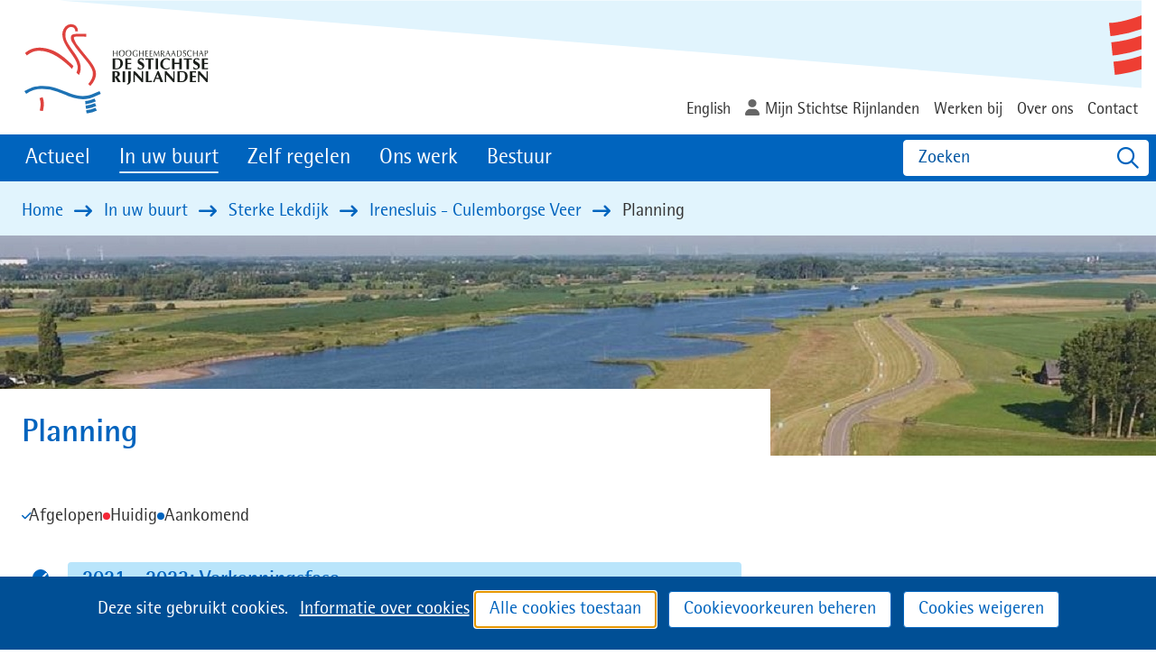

--- FILE ---
content_type: text/html; charset=utf-8
request_url: https://www.hdsr.nl/buurt/sterke-lekdijk/irenesluis/planning-0/
body_size: 4592
content:
<!DOCTYPE html>
<html lang=nl>
  <head prefix="og: http://ogp.me/ns# dcterms: http://purl.org/dc/terms/ overheid: http://standaarden.overheid.nl/owms/">
    <meta charset="utf-8">
    <meta name=viewport content="initial-scale=1">
    <title>Planning - HDSR</title>
    <link rel="apple-touch-icon" href="https://www.hdsr.nl/apple-touch-icon.png">
    <link rel=icon href="https://www.hdsr.nl/favicon.png"><!--[if IE]>
          <link rel="shortcut icon" href="https://www.hdsr.nl/favicon.ico" />
          <![endif]-->
    <meta name="msapplication-TileColor" content="#ffffff">
    <meta name="msapplication-TileImage" content="/publish/varianten/17/favicons/256x256_shortcut-icon.gif">
    <link rel=canonical href="https://www.hdsr.nl/buurt/sterke-lekdijk/irenesluis/planning-0/">
    <meta name=generator content="iprox.">
    <link rel=author href="mailto:info@hdsr.nl">
    <meta name=description content="Planning Salmsteke Schoonhoven"><!--OWMS-Kern-->
    <meta property="dcterms:identifier" content="https://www.hdsr.nl/buurt/sterke-lekdijk/irenesluis/planning-0/" datatype="dcterms:URI">
    <meta property="dcterms:title" content=Planning>
    <meta property="dcterms:language" content=nl datatype="dcterms:RFC4646">
    <meta property="overheid:authority" content="Hoogheemraadschap De Stichtse Rijnlanden">
    <meta property="dcterms:creator" content="Hoogheemraadschap De Stichtse Rijnlanden">
    <meta property="dcterms:modified" content="2025-04-30" datatype="dcterms:W3CDTF">
    <meta property="dcterms:available" content="start=2020-09-29;" datatype="dcterms:Period"><!--OWMS-Mantel-->
    <meta property="dcterms:description" content="Planning Salmsteke Schoonhoven">
    <meta property="dcterms:publisher" content="Hoogheemraadschap De Stichtse Rijnlanden">
    <meta property="og:locale" content=nl_NL>
    <meta property="og:title" content=Planning>
    <meta property="og:type" content=article>
    <meta property="og:site_name" content=HDSR>
    <meta property="og:url" content="https://www.hdsr.nl/buurt/sterke-lekdijk/irenesluis/planning-0/">
    <meta property="og:image" content="https://www.hdsr.nl/publish/varianten/17/logo-hdsr.png">
    <meta property="og:image:height" content=115>
    <meta property="og:image:width" content=210>
    <meta property="og:description" content="Planning Salmsteke Schoonhoven">
    <link media=all rel=stylesheet href="/views/css/bc70486398febbb1107e619715fe25eb.css">
    <link media=all rel=stylesheet href="/views/css/57aaffc9462d149550349efdf8da915a.css" class="id hdsr-17dot3508">
    <link media=screen rel=stylesheet href="/views/css/1418154cb41b15c96af7a9d82e460c5a.css" class="id hdsr-17dot3508">
    <link media=screen rel=stylesheet href="/views/css/943e49b371ae5f49994c4adf88c66313.css">
    <link rel=stylesheet href="/aspx/read.aspx?AppIdt=globalcss&amp;ItmIdts=0,120500,114039,114038,114024,114032&amp;VldIdts=0,114021,150177,116257,117854,113800,116418&amp;VarIdt=17">
    <script src="/views/js/6c0ba2df4ead78f21ffe6f225c325fab.js"></script>
    <script><!--
var requiredFields=requiredFields||[],requiredLabels=requiredLabels||[];
//--></script>
  <body class="vew-hdsr2020 var-hdsr2020 ipx-baseline rol-body main-has-layout-content-breed-canvas-hdsr header-has-layout-header-hdsr footer-has-layout-footer-hdsr left-aligned-list-images lazy-loading-images has-titlebgcolor has-bright-titlebgcolor has-bgcolor has-bright-bgcolor has-border has-dark-border has-list-icons" data-breakpoints="[{&quot;className&quot;:&quot;large&quot;,&quot;minSize&quot;:1023,&quot;maxSize&quot;:99999},{&quot;className&quot;:&quot;medium&quot;,&quot;minSize&quot;:719,&quot;maxSize&quot;:1023},{&quot;className&quot;:&quot;small&quot;,&quot;minSize&quot;:0,&quot;maxSize&quot;:719}]" data-elt-breakpoints="[{ &quot;sizes&quot;:[444, 888], &quot;classNames&quot;:[&quot;elt-small&quot;, &quot;elt-medium&quot;, &quot;elt-large&quot;], &quot;selector&quot;: &quot;.grid-blok&quot; }]">
    <div id=canvas class="canvas tijdlijn has_bg canvas_img_item achtergrond_img_itmvld_1559_0 bg_hidden_small" data-ipx-pagetype="{&quot;alias&quot;:&quot;tijdlijn&quot;}">
      <header data-ipx-pagetype="{&quot;alias&quot;:&quot;header&quot;}"><!--googleoff: all-->
        <div class="skiplink-wrapper skiplink-forward"><a class="skiplink visuallyhidden focusable" id="content-start_back" href="#content-start">Ga naar de inhoud</a></div>
        <div class="header rol-sectie-header grid-wrapper wrapper_12 expand-to-page">
          <div class="grid-container container_12 grid-header-hdsr has-titlebgcolor has-bright-titlebgcolor has-bgcolor has-bright-bgcolor has-no-list-icons has-no-button-icons" data-layout="{&quot;columns&quot;:12,&quot;block-columns&quot;:1,&quot;gutter&quot;:0,&quot;padding&quot;:10,&quot;grid-column-width&quot;:100,&quot;DimSiz&quot;:1200,&quot;MinSiz&quot;:100,&quot;MaxSiz&quot;:1200}">
            <div id="zone_114038_logo-secundair" class="grid-zone grid_12 z-logo-secundair z-rol-logo-secundair is-fullwidth-zone has-titlebgcolor has-bright-titlebgcolor has-bgcolor has-bright-bgcolor" data-layout="{&quot;columns&quot;:12,&quot;DimSiz&quot;:1200}">
              <div class="grid-blok grid_3 rol-logo type-logo full-width" id=Block_794840 data-layout="{&quot;id&quot;:794840,&quot;columns&quot;:3,&quot;DimSiz&quot;:300,&quot;padding&quot;:10}">
                <div class="grid-element">
                  <div class="grid-edge" data-id=PagCls_794840>
                    <div class="iprox-content no-icons image"><a href="https://www.hdsr.nl/"><img class="logo-svg" src="/publish/pages/110833/logo-hdsr.svg" alt="Hoogheemraadschap De Stichtse Rijnlanden"></a><span class="visuallyhidden logo-home-link-text"> (naar homepage)</span></div>
                  </div>
                </div>
              </div>
              <div class="grid-blok grid_9 rol-secundaire-navigatie type-secundaire-navigatie has-no-link-icons has-no-list-icons has-no-button-icons" id=Block_794843 data-layout="{&quot;id&quot;:794843,&quot;columns&quot;:9,&quot;DimSiz&quot;:900,&quot;padding&quot;:10}">
                <div class="grid-element">
                  <div class="grid-edge" data-id=PagCls_794843>
                    <nav id="secnav-794843" aria-labelledby="nav-title-794843" class="horizontaal-rechts navexpand-small navexpand-medium" data-nav-expanding="small medium">
                      <div class="grid-title elt-visible-small elt-visible-medium elt-hidden-large">
                        <div class="heading-elt heading-elt-nav"><a id="nav-title-794843" class="secundaire-navigatie" href="#opensecnav" data-nosmoothanchor=true>Direct naar</a></div>
                      </div>
                      <div class="grid-inside menu-container">
                        <ul id=opensecnav>
                          <li><span class="menu-text"><a href="https://www.hdsr.nl/english/">English</a></span>
                          <li><span class="menu-text"><a class=login href="https://zaaksysteem.hdsr.nl/pip/login">Mijn Stichtse Rijnlanden</a></span>
                          <li><span class="menu-text"><a href="http://werkenbijhdsr.nl">Werken bij</a></span>
                          <li><span class="menu-text"><a href="https://www.hdsr.nl/overhdsr/">Over ons</a></span>
                          <li><span class="menu-text"><a href="https://www.hdsr.nl/contact/">Contact</a></span>
                        </ul>
                      </div>
                    </nav>
                  </div>
                </div>
              </div>
            </div>
            <div class="zone-clear-logo-secundair"></div>
            <div id=zone_114038_navigatie class="grid-zone grid_12 z-navigatie z-rol-navigatie is-fullwidth-zone has-titlebgcolor has-dark-titlebgcolor has-bgcolor has-dark-bgcolor expand-to-page" data-layout="{&quot;columns&quot;:12,&quot;DimSiz&quot;:1200}">
              <div class="grid-blok grid_9 rol-primaire-navigatie type-primaire-navigatie has-titlebgcolor has-dark-titlebgcolor has-bgcolor has-dark-bgcolor expand-to-zone has-no-link-icons has-no-list-icons has-button-icons" id=Block_794845 data-layout="{&quot;id&quot;:794845,&quot;columns&quot;:9,&quot;DimSiz&quot;:900,&quot;padding&quot;:10}">
                <div class="grid-element">
                  <div class="grid-edge" data-id=PagCls_794845>
                    <nav id="nav-794845" aria-label=MENU class="bl-navbar bl-navbar-static navexpand-small navexpand-medium" data-nav-expanding="small medium">
                      <div class="grid-title elt-visible-small elt-visible-medium elt-hidden-large">
                        <div class="heading-elt heading-elt-nav"><button type=button class="ipx-btn-link primaire-navigatie" aria-controls=openprimnav><span id="nav-title-794845">MENU</span></button></div>
                      </div>
                      <div class="grid-inside menu-container">
                        <ul id=openprimnav aria-labelledby="nav-title-794845" class="nav-eenvoudig">
                          <li class="bl-navitem"><span class="menu-text"><a id="navitem-427171" class="primaire-navigatie-item" href="https://www.hdsr.nl/actueel/">Actueel</a></span>
                          <li class="bl-navitem active"><span class="menu-text"><a id="navitem-427175" class="primaire-navigatie-item" aria-current=true href="https://www.hdsr.nl/buurt/">In uw buurt</a></span>
                          <li class="bl-navitem"><span class="menu-text"><a id="navitem-427176" class="primaire-navigatie-item" href="https://www.hdsr.nl/zelf-regelen/">Zelf regelen</a></span>
                          <li class="bl-navitem"><span class="menu-text"><a id="navitem-427174" class="primaire-navigatie-item" href="https://www.hdsr.nl/werk/">Ons werk</a></span>
                          <li class="bl-navitem"><span class="menu-text"><a id="navitem-427172" class="primaire-navigatie-item" href="https://www.hdsr.nl/bestuur/">Bestuur</a></span>
                        </ul>
                      </div>
                    </nav>
                  </div>
                </div>
              </div>
              <div class="grid-blok grid_3 rol-headercontrols type-headercontrols" id=Block_794847 data-layout="{&quot;id&quot;:794847,&quot;columns&quot;:3,&quot;DimSiz&quot;:300,&quot;padding&quot;:10}">
                <div class="grid-element">
                  <div class="grid-edge" data-id=PagCls_794847>
                    <div class="grid-inside">
                      <ul class="header-controls">
                        <li class=zoeken><a href="https://www.hdsr.nl/zoeken/" class="header-control-zoeken"><span class=tekst>Zoeken</span></a>
                      </ul>
                    </div>
                  </div>
                </div>
              </div>
            </div>
            <div class="zone-clear-navigatie"></div>
            <div id=zone_114038_sitepad class="grid-zone grid_12 z-sitepad z-rol-sitepad is-fullwidth-zone has-titlebgcolor has-bright-titlebgcolor has-bgcolor has-bright-bgcolor expand-to-page" data-layout="{&quot;columns&quot;:12,&quot;DimSiz&quot;:1200}">
              <div class="grid-row single-elt-row has-fullwidth-elt is-fullwidth-row rol-rij-sitepad rol-rij-blok">
                <div class="grid-blok grid_12 rol-sitepad type-sitepad" id=Block_794848 data-layout="{&quot;id&quot;:794848,&quot;columns&quot;:12,&quot;DimSiz&quot;:1200,&quot;padding&quot;:10}">
                  <div class="grid-element">
                    <div class="grid-edge" data-id=PagCls_794848>
                      <div class="grid-inside">
                        <nav class="bread-crumb elt-hidden-none" aria-label=Sitepad>
                          <div class="bread-crumb-wrapper">
                            <ol itemscope itemtype="http://schema.org/BreadcrumbList" class=kruimelpad>
                              <li itemprop=itemListElement itemscope itemtype="http://schema.org/ListItem" class=item><a itemprop=item href="https://www.hdsr.nl/"><span itemprop=name>Home</span></a>
                                <meta itemprop=position content=1><span class="bread-crumb-separator" aria-hidden=true> ›</span>
                              <li itemprop=itemListElement itemscope itemtype="http://schema.org/ListItem" class=item><a itemprop=item href="https://www.hdsr.nl/buurt/"><span itemprop=name>In uw buurt</span></a>
                                <meta itemprop=position content=2><span class="bread-crumb-separator" aria-hidden=true> ›</span>
                              <li itemprop=itemListElement itemscope itemtype="http://schema.org/ListItem" class=item><a itemprop=item href="https://www.hdsr.nl/buurt/sterke-lekdijk/"><span itemprop=name>Sterke Lekdijk</span></a>
                                <meta itemprop=position content=3><span class="bread-crumb-separator" aria-hidden=true> ›</span>
                              <li itemprop=itemListElement itemscope itemtype="http://schema.org/ListItem" class=item><a itemprop=item href="https://www.hdsr.nl/buurt/sterke-lekdijk/irenesluis/"><span itemprop=name>Irenesluis - Culemborgse Veer</span></a>
                                <meta itemprop=position content=4><span class="bread-crumb-separator" aria-hidden=true> ›</span>
                              <li itemprop=itemListElement itemscope itemtype="http://schema.org/ListItem" class="item laatste nolink" aria-current=page><span itemprop=name>Planning</span>
                                <meta itemprop=position content=5>
                            </ol>
                          </div>
                        </nav>
                      </div>
                    </div>
                  </div>
                </div>
              </div>
            </div>
            <div class="zone-clear-sitepad"></div>
          </div>
          <div class="layout-clear clear"></div>
        </div><!--googleon: all-->
      </header>
      <main data-pagetitle=Planning data-ipx-pagetype="{&quot;alias&quot;:&quot;tijdlijn&quot;}">
        <div id="content-start" tabindex="-1"></div>
        <div id=content class="main rol-sectie-main grid-wrapper wrapper_12 expand-to-page">
          <div class="grid-container container_12 grid-content-breed-canvas-hdsr has-titlebgcolor has-bright-titlebgcolor has-bgcolor has-bright-bgcolor has-list-icons" data-layout="{&quot;columns&quot;:12,&quot;block-columns&quot;:1,&quot;gutter&quot;:0,&quot;padding&quot;:10,&quot;grid-column-width&quot;:100,&quot;DimSiz&quot;:1200,&quot;MinSiz&quot;:100,&quot;MaxSiz&quot;:1200}">
            <div id=zone_120500_content class="grid-zone grid_8 z-content z-rol-content" data-layout="{&quot;columns&quot;:8,&quot;DimSiz&quot;:800}">
              <div class="grid-blok grid_8 rol-paginatitel type-titel" data-layout="{&quot;columns&quot;:8,&quot;DimSiz&quot;:800}">
                <div class="grid-element">
                  <div class="grid-edge">
                    <h1 class="grid-title">Planning<span class=submode></span></h1>
                  </div>
                </div>
              </div>
              <div class="grid-blok grid_8 rol-tijdlijn type-tijdlijn" data-layout="{&quot;columns&quot;:8,&quot;DimSiz&quot;:800,&quot;padding&quot;:10}">
                <div class="grid-element">
                  <div class="grid-edge" data-id=PagCls_887889>
                    <div class="grid-inside tijdlijn-legenda">
                      <h2 class=visuallyhidden>Legenda</h2>
                      <ul>
                        <li><span class="status-bol status-bol-afgelopen"></span>Afgelopen
                        <li><span class="status-bol status-bol-huidig"></span>Huidig
                        <li><span class="status-bol status-bol-aankomend"></span>Aankomend
                      </ul>
                    </div>
                    <div class="grid-nesting tijdlijn-hoofditems">
                      <div class="grid-blok grid_8 rol-entry type-entry has-no-list-icons tijdlijn-status-afgelopen tijdlijn-item tijdlijn-item-expanded" data-layout="{&quot;columns&quot;:8,&quot;DimSiz&quot;:800,&quot;padding&quot;:10}">
                        <div class="grid-element">
                          <div class="grid-edge" id=PagCls_887891>
                            <div class="grid-title">
                              <h2 id=tijdlijn_label_887891 title="Status: Afgelopen"><span class="tijdlijn-no-expand">2021 - 2023: Verkenningsfase</span></h2><span class="tekstbrowser screenReaderExplanation">Status: Afgelopen</span>
                            </div>
                            <div class="grid-inside"></div>
                            <div class="grid-nesting tijdlijn-subitems"></div>
                          </div>
                        </div>
                      </div>
                      <div class="grid-blok grid_8 rol-entry type-entry has-no-list-icons tijdlijn-status-huidig tijdlijn-item tijdlijn-item-expanded" data-layout="{&quot;columns&quot;:8,&quot;DimSiz&quot;:800,&quot;padding&quot;:10}">
                        <div class="grid-element">
                          <div class="grid-edge" id=PagCls_887895>
                            <div class="grid-title">
                              <h2 id=tijdlijn_label_887895 title="Status: Huidig"><span class="tijdlijn-no-expand">2024 - 2026: Planuitwerkingsfase</span></h2><span class="tekstbrowser screenReaderExplanation">Status: Huidig</span>
                            </div>
                            <div class="grid-inside"></div>
                            <div class="grid-nesting tijdlijn-subitems"></div>
                          </div>
                        </div>
                      </div>
                      <div class="grid-blok grid_8 rol-entry type-entry has-no-list-icons tijdlijn-status-aankomend tijdlijn-item tijdlijn-item-expanded" data-layout="{&quot;columns&quot;:8,&quot;DimSiz&quot;:800,&quot;padding&quot;:10}">
                        <div class="grid-element">
                          <div class="grid-edge" id=PagCls_887899>
                            <div class="grid-title">
                              <h2 id=tijdlijn_label_887899 title="Status: Aankomend"><span class="tijdlijn-no-expand">2027 - 2030: Realisatiefase</span></h2><span class="tekstbrowser screenReaderExplanation">Status: Aankomend</span>
                            </div>
                            <div class="grid-inside"></div>
                            <div class="grid-nesting tijdlijn-subitems"></div>
                          </div>
                        </div>
                      </div>
                    </div>
                  </div>
                </div>
              </div><br class="end-of-zone">
            </div>
            <div class="zone-clear-content"></div>
            <div id=zone_120500_aside class="grid-zone grid_4 z-aside z-rol-aside" data-layout="{&quot;columns&quot;:4,&quot;DimSiz&quot;:400}"><br class="end-of-zone"></div>
            <div class="zone-clear-aside"></div>
          </div>
          <div class="layout-clear clear"></div>
        </div>
      </main>
      <footer data-ipx-pagetype="{&quot;alias&quot;:&quot;footer&quot;}"><!--googleoff: all-->
        <div class="footer rol-sectie-footer grid-wrapper wrapper_12 expand-to-page">
          <div class="grid-container container_12 grid-footer-hdsr has-no-list-icons" data-layout="{&quot;columns&quot;:12,&quot;block-columns&quot;:1,&quot;gutter&quot;:0,&quot;padding&quot;:10,&quot;grid-column-width&quot;:100,&quot;DimSiz&quot;:1200,&quot;MinSiz&quot;:100,&quot;MaxSiz&quot;:1200}">
            <div id=zone_114039_share class="grid-zone grid_12 z-share z-rol-share is-fullwidth-zone has-titlebgcolor has-bright-titlebgcolor has-bgcolor has-bright-bgcolor expand-to-page" data-layout="{&quot;columns&quot;:12,&quot;DimSiz&quot;:1200}">
              <div class="grid-blok grid_12 rol-knoppen-specials type-linkslist has-list-icons" data-layout="{&quot;columns&quot;:12,&quot;DimSiz&quot;:1200}">
                <div class="grid-element">
                  <div class="grid-edge">
                    <div class="grid-title visuallyhidden"><button class="heading-elt heading-elt-social" aria-expanded=false>Deel deze informatie</button></div>
                    <div class="grid-inside">
                      <ul class="iprox-content button-specials horizontal" aria-hidden=true>
                        <li><span class="li-content"><a class="externLink facebook focusable" href="https://www.facebook.com/sharer.php?u=https%3a%2f%2fwww.hdsr.nl%2fbuurt%2fsterke-lekdijk%2firenesluis%2fplanning-0%2f&amp;t=Planning%20Salmsteke%20Schoonhoven"><span class="special-btn-text share-text">Delen op Facebook</span></a></span>
                        <li><span class="li-content"><a class="externLink linkedin focusable" href="https://www.linkedin.com/shareArticle?mini=true&amp;url=https%3a%2f%2fwww.hdsr.nl%2fbuurt%2fsterke-lekdijk%2firenesluis%2fplanning-0%2f&amp;title=Planning&amp;ro=false&amp;summary=Planning%20Salmsteke%20Schoonhoven"><span class="special-btn-text share-text">Delen op LinkedIn</span></a></span>
                        <li><span class="li-content"><a class="externLink x-social focusable" href="https://x.com/intent/tweet?text=Planning&amp;url=https%3a%2f%2fwww.hdsr.nl%2fbuurt%2fsterke-lekdijk%2firenesluis%2fplanning-0%2f"><span class="special-btn-text share-text">Delen op X</span></a></span>
                      </ul>
                    </div>
                  </div>
                </div>
              </div><br class="end-of-zone">
            </div>
            <div class="zone-clear-share"></div>
            <div id="zone_114039_zone-1" class="grid-zone grid_12 z-zone-1 z-rol-zone-1 is-fullwidth-zone has-titlebgcolor has-dark-titlebgcolor has-bgcolor has-dark-bgcolor expand-to-page" data-layout="{&quot;columns&quot;:12,&quot;DimSiz&quot;:1200}">
              <div class="grid-blok grid_8 rol-attentie type-lijst has-titlebgcolor has-dark-titlebgcolor has-bgcolor has-dark-bgcolor" id=Block_794862 data-layout="{&quot;id&quot;:794862,&quot;columns&quot;:8,&quot;DimSiz&quot;:800,&quot;padding&quot;:10}">
                <div class="grid-element">
                  <div class="grid-edge" data-id=PagCls_794862>
                    <div class="grid-inside">
                      <ul class="iprox-content list">
                        <li data-ipx-id=114024 class="entry ipx-pt-artikel"><span class="li-content"><a class=siteLink href="https://www.hdsr.nl/informatie-cookies/">Informatie over cookies</a></span>
                        <li data-ipx-id=114032 class="entry ipx-pt-artikel"><span class="li-content"><a class=siteLink href="https://www.hdsr.nl/contact/servicenormen/">Servicenormen</a></span>
                      </ul>
                    </div>
                  </div>
                </div>
              </div>
              <div class="grid-blok grid_4 rol-volg-ons type-volg-ons" id=Block_794860 data-layout="{&quot;id&quot;:794860,&quot;columns&quot;:4,&quot;DimSiz&quot;:400,&quot;padding&quot;:10}">
                <div class="grid-element">
                  <div class="grid-edge" data-id=PagCls_794860>
                    <div class="grid-title">
                      <h2>Volg ons op</h2>
                    </div>
                    <div class="grid-inside">
                      <ul class="social-buttons">
                        <li class="social-button social-button-has-img"><a href="https://werkenbijhdsr.nl/"><img alt="Werken bij HDSR" data-sources="[{&quot;width&quot;:44,&quot;height&quot;:44,&quot;src&quot;:&quot;/publish/library/46/vacaturesite.png&quot;}]" class=img_itmvld_1862_0 width=44 height=44 src="/publish/library/46/vacaturesite.png"></a>
                        <li class="social-button social-button-has-aka social-button-linkedin"><a href="https://www.linkedin.com/company/hoogheemraadschap-de-stichtse-rijnlanden/"><span class="social-button-text">LinkedIn</span></a>
                        <li class="social-button social-button-has-aka social-button-instagram"><a href="https://www.instagram.com/hdsr_waterschap/"><span class="social-button-text">Instagram</span></a>
                        <li class="social-button social-button-has-aka social-button-x"><a href="https://x.com/HDSR_waterschap"><span class="social-button-text">X</span></a>
                        <li class="social-button social-button-has-aka social-button-youtube"><a href="https://www.youtube.com/user/HDSRwaterschap"><span class="social-button-text">Youtube</span></a>
                        <li class="social-button social-button-has-img"><a href="https://soundcloud.com/hdsr_waterschap"><img alt=Soundcloud data-sources="[{&quot;width&quot;:44,&quot;height&quot;:44,&quot;src&quot;:&quot;/publish/library/46/icoon_soundcloud_website3.png&quot;}]" class=img_itmvld_1994_0 width=44 height=44 src="/publish/library/46/icoon_soundcloud_website3.png"></a>
                      </ul>
                    </div>
                  </div>
                </div>
              </div>
            </div>
            <div class="zone-clear-zone-1"></div>
          </div>
          <div class="layout-clear clear"></div>
        </div><!--googleon: all-->
      </footer>
    </div>
    <script><!--
var itmIdt="120500",envIdt="2",varIdt="17",sitIdt="44";
//--></script>
    <script src="/views/js/fb26070df96807de13170756899b19f1.js"></script>
    <script src="/aspx/read.aspx?AppIdt=reference-lists&amp;SitIdt=44"></script>
    <script src="/views/js/11c57320d7af27c705d4888368d5535c.js"></script>
    <script src="/views/js/d40bea8463ad09151bff143bf997ffcc.js" class="id hdsr"></script>
    <script src="/views/js/33387cc022395c0c08c5ea90f0331528.js"></script>
    <script><!--
window.piwikid="773a9838-3c3c-4b4c-b884-ed32a4386e78";
//--></script>
    <script src="/views/js/6e66d6cb9e1e406752ae04f485a50482.js"></script>
    <noscript><iframe src="//hdsr.containers.piwik.pro/773a9838-3c3c-4b4c-b884-ed32a4386e78/noscript.html" height=0 width=0 style="display:none;visibility:hidden"></iframe></noscript>

--- FILE ---
content_type: text/css
request_url: https://www.hdsr.nl/aspx/read.aspx?AppIdt=globalcss&ItmIdts=0,120500,114039,114038,114024,114032&VldIdts=0,114021,150177,116257,117854,113800,116418&VarIdt=17
body_size: 842
content:
#img_varvld_454_0,.img_varvld_454_0{width:256px;max-width:256px;height:256px;max-height:256px}.achtergrond_img_varvld_454_0{background-image:url(/publish/varianten/17/shortcut-icon.gif)}#img_varvld_478_0,.img_varvld_478_0{width:1920px;max-width:1920px;height:250px;max-height:250px}.achtergrond_img_varvld_478_0{background-image:url(/publish/varianten/17/canvas-riet_1.jpg)}#img_varvld_478_0.size_240px,.img_varvld_478_0.size_240px{width:240px;max-width:240px;height:31px;max-height:31px}.achtergrond_img_varvld_478_0.size_240px{background-image:url(/publish/varianten/17/240px/canvas-riet_1.jpg)}#img_varvld_478_0.size_480px,.img_varvld_478_0.size_480px{width:480px;max-width:480px;height:62px;max-height:62px}.achtergrond_img_varvld_478_0.size_480px{background-image:url(/publish/varianten/17/480px/canvas-riet_1.jpg)}#img_varvld_478_0.size_682px,.img_varvld_478_0.size_682px{width:682px;max-width:682px;height:88px;max-height:88px}.achtergrond_img_varvld_478_0.size_682px{background-image:url(/publish/varianten/17/682px/canvas-riet_1.jpg)}#img_varvld_478_0.size_940px,.img_varvld_478_0.size_940px{width:940px;max-width:940px;height:122px;max-height:122px}.achtergrond_img_varvld_478_0.size_940px{background-image:url(/publish/varianten/17/940px/canvas-riet_1.jpg)}#img_varvld_481_0,.img_varvld_481_0{width:210px;max-width:210px;height:115px;max-height:115px}.achtergrond_img_varvld_481_0{background-image:url(/publish/varianten/17/logo-hdsr.png)}#img_itmvld_1862_0,.img_itmvld_1862_0{width:44px;max-width:44px;height:44px;max-height:44px}.achtergrond_img_itmvld_1862_0{background-image:url(/publish/library/46/vacaturesite.png)}#img_itmvld_1559_0,.img_itmvld_1559_0{width:1920px;max-width:1920px;height:250px;max-height:250px}.achtergrond_img_itmvld_1559_0{background-image:url(/publish/items/116418/header_icu_2.jpg)}#img_itmvld_1559_0.size_240px,.img_itmvld_1559_0.size_240px{width:240px;max-width:240px;height:31px;max-height:31px}.achtergrond_img_itmvld_1559_0.size_240px{background-image:url(/publish/items/116418/240px/header_icu_2.jpg)}#img_itmvld_1559_0.size_480px,.img_itmvld_1559_0.size_480px{width:480px;max-width:480px;height:62px;max-height:62px}.achtergrond_img_itmvld_1559_0.size_480px{background-image:url(/publish/items/116418/480px/header_icu_2.jpg)}#img_itmvld_1559_0.size_682px,.img_itmvld_1559_0.size_682px{width:682px;max-width:682px;height:88px;max-height:88px}.achtergrond_img_itmvld_1559_0.size_682px{background-image:url(/publish/items/116418/682px/header_icu_2.jpg)}#img_itmvld_1559_0.size_940px,.img_itmvld_1559_0.size_940px{width:940px;max-width:940px;height:122px;max-height:122px}.achtergrond_img_itmvld_1559_0.size_940px{background-image:url(/publish/items/116418/940px/header_icu_2.jpg)}#img_itmvld_1723_0,.img_itmvld_1723_0{width:1920px;max-width:1920px;height:250px;max-height:250px}.achtergrond_img_itmvld_1723_0{background-image:url(/publish/items/117854/header-koeien.jpg)}#img_itmvld_1723_0.size_240px,.img_itmvld_1723_0.size_240px{width:240px;max-width:240px;height:31px;max-height:31px}.achtergrond_img_itmvld_1723_0.size_240px{background-image:url(/publish/items/117854/240px/header-koeien.jpg)}#img_itmvld_1723_0.size_480px,.img_itmvld_1723_0.size_480px{width:480px;max-width:480px;height:62px;max-height:62px}.achtergrond_img_itmvld_1723_0.size_480px{background-image:url(/publish/items/117854/480px/header-koeien.jpg)}#img_itmvld_1723_0.size_682px,.img_itmvld_1723_0.size_682px{width:682px;max-width:682px;height:88px;max-height:88px}.achtergrond_img_itmvld_1723_0.size_682px{background-image:url(/publish/items/117854/682px/header-koeien.jpg)}#img_itmvld_1723_0.size_940px,.img_itmvld_1723_0.size_940px{width:940px;max-width:940px;height:122px;max-height:122px}.achtergrond_img_itmvld_1723_0.size_940px{background-image:url(/publish/items/117854/940px/header-koeien.jpg)}#img_itmvld_1994_0,.img_itmvld_1994_0{width:44px;max-width:44px;height:44px;max-height:44px}.achtergrond_img_itmvld_1994_0{background-image:url(/publish/library/46/icoon_soundcloud_website3.png)}#img_pagvld_1020168_0,.img_pagvld_1020168_0{width:210px;max-width:210px;height:115px;max-height:115px}.achtergrond_img_pagvld_1020168_0{background-image:url(/publish/pages/110833/logo-hdsr.png)}

--- FILE ---
content_type: image/svg+xml
request_url: https://www.hdsr.nl/publish/pages/110833/logo-hdsr.svg
body_size: 2015
content:
<svg xmlns="http://www.w3.org/2000/svg" width="220" height="115" viewBox="0 0 220 115"><path d="M71.4,14.8c-.3-2.1-.7-4.2-3.4-4.8a5.4,5.4,0,0,0-4.2.8c-4.4,3.3-3.9,9.9-2.2,14.1C66.9,37,82.8,48.4,75.5,63.1l-2.8-2.4A13.5,13.5,0,0,0,73.9,53c-.9-5.3-4.4-9.9-7.7-14.6s-7.8-11.1-8.8-16.9A13.6,13.6,0,0,1,60.3,9.6a8.6,8.6,0,0,1,11.8-.9,8,8,0,0,1,2.2,6H71.4" style="fill:#de423e"/><path d="M83.5,20.7c-3.8-.2-7.4-.2-11.4-.1-1.8,0-2.3.5-2.3,1.5s1.8,5.2,3.5,7.4c3.3,4.4,6.8,8.7,10.3,13s8.8,10.2,10.3,16.4S92.1,70.8,88,75.2l-2.3-2.1c4.5-5.2,5.7-9.6,4.9-13.9-1.8-6.4-8-12.9-14.3-20.7a97.7,97.7,0,0,1-8.7-12.3c-1.2-2.1-1.8-5.2-.4-7.1s7.1-1.5,10.2-1.6h6.1v3.1" style="fill:#de423e"/><path d="M69.3,53.2c-6.5-6.5-13.6-13-22-16.9-3.8-1.7-13.6-5-21.9-2.7A25.2,25.2,0,0,0,20,35.7a24.9,24.9,0,0,0-4.3,3.1l2.1,2.7c.9-.8,5.1-4.3,10.3-5C43,34.4,57.4,46,67.8,56.3l1.5-3.1" style="fill:#de423e"/><path d="M98.2,81.1l-8.9,3.7c-7,2.6-14.9,2-22.4-.8s-11.1-4.6-17.3-6.5c-8.4-2.7-17.5-3.2-25.6-.8a35.8,35.8,0,0,0-9,4.4l2,2.8a31.5,31.5,0,0,1,17.6-5.4,48,48,0,0,1,17.3,3.2c3.9,1.5,14.2,5.8,18,6.9a38.2,38.2,0,0,0,13.4,1.2c6-.8,11.1-3.4,16.3-5.8l-1.4-2.9" style="fill:#1d72b4"/><path d="M32,102.5c.5-2.6,2-7.8-.2-13.7l3.4-1.1a20.5,20.5,0,0,1,1.4,7.1,34.5,34.5,0,0,1-1.1,8.3l-3.5-.6" style="fill:#de423e"/><path d="M92.7,89.2s-6.1,2.7-10.4,2.7l.3,3.5h1.3a41.6,41.6,0,0,0,10.2-3l-1.4-3.1" style="fill:#1d72b4"/><path d="M93.2,94.3A34.4,34.4,0,0,1,82.8,97l.4,3.5h1.3a38.1,38.1,0,0,0,10.1-3l-1.4-3.1" style="fill:#1d72b4"/><path d="M93.8,99.4a32.2,32.2,0,0,1-10.4,2.7l.4,3.5h1.3a38.1,38.1,0,0,0,10.1-3l-1.4-3.1" style="fill:#1d72b4"/><path d="M117.5,35.9h.7v6.6h-.7V39.2H114v3.3h-.8V35.9h.8v2.8h3.5V35.9" style="fill:#1a1e1a"/><path d="M124.7,37a2.3,2.3,0,0,0-1.8-.9c-1.5,0-2.3,1.2-2.3,3.2s1,3,2.2,3,2.5-2.1,2.4-3.2a3.6,3.6,0,0,0-.5-2.1m-5,2.2a3.2,3.2,0,0,1,3.1-3.5A3.1,3.1,0,0,1,126,39c0,2.2-1.3,3.6-3.2,3.6a3.1,3.1,0,0,1-3.1-3.4" style="fill:#1a1e1a"/><path d="M132.1,37a2.1,2.1,0,0,0-1.7-.9c-1.5,0-2.4,1.2-2.4,3.2s1,3,2.3,3,2.4-2.1,2.3-3.2a3,3,0,0,0-.5-2.1m-4.9,2.2a3.2,3.2,0,0,1,3.1-3.5,3.1,3.1,0,0,1,3.2,3.3c0,2.2-1.4,3.6-3.2,3.6a3.1,3.1,0,0,1-3.1-3.4" style="fill:#1a1e1a"/><path d="M140,37a2.5,2.5,0,0,0-1.9-.9c-1.5,0-2.5,1.1-2.5,3s.9,3.1,2.6,3.1a3.1,3.1,0,0,0,1.3-.3V39.4h.7v2.8a8.5,8.5,0,0,1-2.3.4c-2.1,0-3.1-1.5-3.1-3.4a3.2,3.2,0,0,1,3.3-3.5,3.3,3.3,0,0,1,2.1.6,1.9,1.9,0,0,1-.2.7h0" style="fill:#1a1e1a"/><path d="M146.3,35.9h.7v6.6h-.7V39.2h-3.5v3.3H142V35.9h.8v2.8h3.5V35.9" style="fill:#1a1e1a"/><path d="M149.8,38.8h2v.5h-2V42h2.3a.5.5,0,0,0,0,.6H149V35.9h3v.6h-2.2v2.5" style="fill:#1a1e1a"/><path d="M154.4,38.8h2.1c0,.1-.1.2-.1.3a.3.3,0,0,1,.1.2h-2.1V42h2.3v.6h-3V35.9h3c0,.1-.1.2-.1.3s.1.2.1.3h-2.3v2.5" style="fill:#1a1e1a"/><path d="M164,35.9c.2,2.4.4,4.7.6,6.6h-.8c-.1-2-.3-4-.4-5-1,2-1.7,3.6-2.2,4.9h-.1l-.4-1.1c-.6-1.3-1.2-2.5-1.7-3.8-.2,1.9-.4,3.8-.4,5H158c.2-1.6.7-5.6.8-6.6h.2c.7,1.5,1.5,3.3,2.4,5,.8-1.6,1.5-3.3,2.4-5h.2" style="fill:#1a1e1a"/><path d="M167,38.9h1.1a1.3,1.3,0,0,0,1.1-1.3,1,1,0,0,0-.9-1.2H167v2.7m-.7-3h1.8q1.8,0,1.8,1.5a1.9,1.9,0,0,1-1.7,1.8l1.7,2.5.4.5.2.3h-1l-.5-.9-1-1.4-.7-.9H167v3.2h-.7Z" style="fill:#1a1e1a"/><path d="M173.8,37l-1,2.5h1.9l-.9-2.5m2.8,5.5h-.9c-.2-.8-.6-1.7-.9-2.6h-2.1a19.8,19.8,0,0,0-.8,2.6h-.6l2.6-6.8h.2Z" style="fill:#1a1e1a"/><path d="M179.8,37l-.9,2.5h1.9l-1-2.5m2.8,5.5h-.8l-.9-2.6h-2.2c-.2.8-.6,1.7-.8,2.6h-.6l2.6-6.8h.2Z" style="fill:#1a1e1a"/><path d="M184.8,42a4.2,4.2,0,0,0,2.5-.2,3,3,0,0,0,1.2-2.8c0-2-.7-2.8-2.6-2.8h-1.1V42m-.7-6.1H186a2.9,2.9,0,0,1,2.4.6,3.4,3.4,0,0,1,.9,2.4,3.8,3.8,0,0,1-1,2.8,3.7,3.7,0,0,1-2.6.8h-1.6Z" style="fill:#1a1e1a"/><path d="M190.9,41.2a1.5,1.5,0,0,0,1.3,1,1.3,1.3,0,0,0,1.2-1.4c0-1.8-2.6-1-2.6-3.2a1.7,1.7,0,0,1,1.8-1.9,1.8,1.8,0,0,1,1.2.5c-.1.3-.1.5-.2.8h-.1a1.1,1.1,0,0,0-2.1.3c0,1.8,2.7,1,2.7,3.1a2.1,2.1,0,0,1-2.1,2.2,2,2,0,0,1-1.4-.6c.1-.2.1-.5.2-.8h.1" style="fill:#1a1e1a"/><path d="M200,42.1a2.9,2.9,0,0,1-1.8.5c-1.9,0-3-1.3-3-3.5a3.2,3.2,0,0,1,3.2-3.4,4.1,4.1,0,0,1,1.8.5,1.9,1.9,0,0,0-.2.7h-.1a2.3,2.3,0,0,0-1.6-.8c-1.5,0-2.3,1.4-2.3,3.1s1,3,2.3,3a2.7,2.7,0,0,0,1.8-.8v.7" style="fill:#1a1e1a"/><path d="M206,35.9h.7v6.6H206V39.2h-3.5v3.3h-.8V35.9h.8v2.8H206V35.9" style="fill:#1a1e1a"/><path d="M210.6,37l-.9,2.5h1.8l-.9-2.5m2.8,5.5h-.9a16.1,16.1,0,0,0-.9-2.6h-2.1a19.8,19.8,0,0,0-.8,2.6h-.6l2.6-6.8h.2Z" style="fill:#1a1e1a"/><path d="M215.4,39.1h.8a1.5,1.5,0,0,0,1.4-1.6c0-.6-.3-1.2-1-1.2h-1.2v2.8m0,3.4h-.7V35.9h1.5c1.6,0,2.1.4,2.1,1.6s-.6,1.7-1.8,1.9h-1.1Z" style="fill:#1a1e1a"/><path d="M115.4,55.7h1.5c2.4,0,4.3-1.2,4.3-5.3s-1.6-4.6-4.1-4.6h-1.7v9.9m3.4-11c3.8.2,5.3,2.8,5.3,5.7s-2.8,6.3-6.4,6.3h-4.9v-12Z" style="fill:#1a1e1a"/><path d="M133.4,44.7a2.2,2.2,0,0,0-.1.8,1.7,1.7,0,0,0,.1.7l-4.1-.2v3.8h1.8l2.2-.2c0,.3-.1.5-.1.8s.1.5.1.7h-4v4.5a36.8,36.8,0,0,0,4.1-.3,2.2,2.2,0,0,0-.1.8,1.7,1.7,0,0,0,.1.7h-6.7v-12h6.7" style="fill:#1a1e1a"/><path d="M146.4,47a2,2,0,0,0-2-1.5c-1.4,0-1.9.7-1.9,1.7s5.3,1.9,5.3,6c0,2.2-1.9,3.8-4.6,3.8a5.9,5.9,0,0,1-2.9-.7,18.9,18.9,0,0,0,.5-2.3h.4a2.3,2.3,0,0,0,2.4,2,1.9,1.9,0,0,0,2.1-1.8c0-2.9-5.3-1.8-5.3-6.1,0-2,1.4-3.7,4.1-3.7a4.4,4.4,0,0,1,2.8.9l-.6,1.7h-.3" style="fill:#1a1e1a"/><path d="M155,56.8h-2.7V46l-3.3.2a1.7,1.7,0,0,0,.1-.7,2.2,2.2,0,0,0-.1-.8h9.1c0,.3-.1.5-.1.8s.1.5.1.7L155,46V56.8" style="fill:#1a1e1a"/><path d="M160.4,44.7H163V56.8h-2.6V44.7" style="fill:#1a1e1a"/><path d="M175.9,54.8l-.4,1.5a8.1,8.1,0,0,1-3.5.7c-3.7,0-6.6-2.3-6.6-5.9s3.2-6.7,7-6.7a7.4,7.4,0,0,1,3.6.9,11.6,11.6,0,0,1-.4,1.8h-.2a3.6,3.6,0,0,0-2.9-1.6c-3,0-4.2,2.8-4.2,5.4s1.5,5.1,4.2,5.1a5.4,5.4,0,0,0,3.2-1.3h.2" style="fill:#1a1e1a"/><path d="M178.5,44.7h2.7v4.8h5.4V44.7h2.6V56.8h-2.6V50.9h-5.4v5.9h-2.7V44.7" style="fill:#1a1e1a"/><path d="M197.3,56.8h-2.7V46l-3.2.2c0-.2.1-.5.1-.7s-.1-.5-.1-.8h9.1a2.2,2.2,0,0,0-.1.8,1.7,1.7,0,0,0,.1.7l-3.2-.2V56.8" style="fill:#1a1e1a"/><path d="M208,47a2.2,2.2,0,0,0-2.1-1.5c-1.3,0-1.9.7-1.9,1.7s5.4,1.9,5.4,6c0,2.2-2,3.8-4.7,3.8a5.3,5.3,0,0,1-2.8-.7,18.9,18.9,0,0,0,.5-2.3h.3a2.4,2.4,0,0,0,2.4,2,1.9,1.9,0,0,0,2.1-1.8c0-2.9-5.3-1.8-5.3-6.1,0-2,1.4-3.7,4.1-3.7a4.4,4.4,0,0,1,2.8.9l-.6,1.7H208" style="fill:#1a1e1a"/><path d="M218.3,44.7c0,.3-.1.5-.1.8s.1.5.1.7l-4-.2v3.8h1.8l2.2-.2a2.2,2.2,0,0,0-.1.8,1.7,1.7,0,0,0,.1.7h-4v4.5a36.7,36.7,0,0,0,4-.3c0,.3-.1.5-.1.8s.1.5.1.7h-6.7v-12h6.7" style="fill:#1a1e1a"/><path d="M115.2,64.7c1.9.1,2.8-.7,2.8-2.6a2.5,2.5,0,0,0-.1-.8c-.3-1.5-1.6-1.4-2.7-1.4v4.8M112.6,59h3.7a8.9,8.9,0,0,1,2.9.3,2.8,2.8,0,0,1,1.5,2.6A3,3,0,0,1,118,65l3.1,5,.7,1.1h-3.2l-2.1-3.7a18,18,0,0,1-1.1-2h-.2v5.7h-2.6Z" style="fill:#1a1e1a"/><path d="M123.8,59h2.7V71.1h-2.7V59" style="fill:#1a1e1a"/><path d="M132.7,68.1a7.6,7.6,0,0,1-.6,3.7,4.1,4.1,0,0,1-3.3,2l-.3-.8c1.7-.5,1.5-2.3,1.5-4.6V59h2.7v9.1" style="fill:#1a1e1a"/><path d="M135.8,59h1.7c2.5,2.7,5.1,5.4,7.6,8.2V59h1.4V71.1H145c-2-2.3-3.9-4.5-5.9-6.6l-1.9-2V71h-1.4V59" style="fill:#1a1e1a"/><path d="M152.2,69.7l4.1-.2a1.7,1.7,0,0,0-.1.7,2.2,2.2,0,0,0,.1.8h-6.7V59h2.6V69.7" style="fill:#1a1e1a"/><path d="M164,66.3l-1.6-4.1-1.6,4.1H164m-3.7,1.1a30.4,30.4,0,0,0-1.2,3.6h-1.7l5-12.2h1.4l4.9,12.3h-3c-.4-1.3-.8-2.5-1.3-3.7Z" style="fill:#1a1e1a"/><path d="M170.6,59h1.7c2.5,2.7,5.1,5.4,7.6,8.2V59h1.4V71.1h-1.5c-2-2.3-3.9-4.5-5.9-6.6l-1.9-2V71h-1.4V59" style="fill:#1a1e1a"/><path d="M187.1,70h1.5c2.5,0,4.3-1.2,4.3-5.4s-1.6-4.6-4.1-4.6h-1.7V70m3.4-11c3.8.1,5.3,2.8,5.3,5.7a6.1,6.1,0,0,1-6.4,6.3h-4.9V59Z" style="fill:#1a1e1a"/><path d="M205,59a1.9,1.9,0,0,0-.1.8,1.7,1.7,0,0,0,.1.7,23.7,23.7,0,0,0-4.1-.2v3.8h1.8l2.2-.2c0,.2-.1.5-.1.8s.1.5.1.7h-4v4.4l4.1-.2a1.7,1.7,0,0,0-.1.7,2.2,2.2,0,0,0,.1.8h-6.8V59H205" style="fill:#1a1e1a"/><path d="M207.3,59h1.8c2.5,2.7,5.1,5.4,7.6,8.2V59h1.4V71.1h-1.5c-2-2.3-3.9-4.5-5.9-6.6l-2-2V71h-1.4V59" style="fill:#1a1e1a"/></svg>

--- FILE ---
content_type: application/javascript
request_url: https://www.hdsr.nl/views/js/33387cc022395c0c08c5ea90f0331528.js
body_size: 3795
content:
/* start of /views/hdsr2020/js/cookies.js (as is) */
(function(){"use strict";var o,n,e;o=jQuery,"undefined"!=typeof cookiesAllowedConfig&&o.extend(cookiesAllowedConfig,{changeAction:function(n,e){o("body").hasClass("ipx-cookies")&&(o(".z-content .type-inhoud").last().append(n),o("#Cookies_status a").remove())}}),o(window).on("load",(function(){e(),n()})),e=function(){return o("#Cookies_question").find(".btn_allow_true").attr("tabindex",1).focus(),o("#Cookies_question").find(".btn_allow_false").attr("tabindex",2)},n=function(){if(o("body > .cookie-canvas").length>0)return o("body").addClass("ipx-cookies-visible")}}).call(this);
/* end of /views/hdsr2020/js/cookies.js */
/* start of /views/baseline/js/fixedheights.js (as is) */
(function(){var e;e=jQuery,window.responsiveBehaviours=window.responsiveBehaviours||[],e.fn.resetFixedHeights=function(){return e(this).find(".resized").each((function(){return e(this).removeClass("resized").height("auto")}))},e.fn.fixHeights=function(i,s,r,t){return null==s&&(s=".has-border, .has-bgcolor"),null==r&&(r=""),e(this).each((function(){var d,h,g;d=e(this),h=0,"grid-row"===i?(t&&e(t.selector,d).find(".grid-nesting").fixHeights(t.scopeClass,t.include,t.exclude),g=d.hasClass("grid-zone")||d.hasClass("grid-nesting")?"> .row-clear, > .grid-row, > .grid-blok":".grid-zone > .row-clear, .grid-zone > .grid-row, .grid-zone > .grid-blok",e(g,d).each((function(){e(this).hasClass("grid-blok")?""!==s&&!e(this).is(s)||""!==r&&e(this).is(r)||(e("> .grid-element > .grid-edge",e(this)).css({height:"auto"}).removeClass("resized"),e("> .grid-element > .grid-edge",e(this)).height()>h&&(h=e("> .grid-element > .grid-edge",e(this)).height())):(e(this).data("rowmax",h),h=0)})),e(g,d).reverse().each((function(){e(this).hasClass("grid-blok")?!(h>0)||""!==s&&!e(this).is(s)||""!==r&&e(this).is(r)||e("> .grid-element > .grid-edge",e(this)).height(h).addClass("resized"):h=e(this).data("rowmax")}))):(d.hasClass(i)||(d=d.parents("."+i).first()),t&&e(t.selector,d).find(".grid-nesting").fixHeights(t.scopeClass,t.include,t.exclude),e(".grid-blok",d).each((function(){""!==s&&!e(this).is(s)||""!==r&&e(this).is(r)||(e("> .grid-element > .grid-edge",e(this)).css({height:"auto"}).removeClass("resized"),e("> .grid-element > .grid-edge",e(this)).height()>h&&(h=e("> .grid-element > .grid-edge",e(this)).height()))})),h>0&&e(".grid-blok",d).each((function(){""!==s&&!e(this).is(s)||""!==r&&e(this).is(r)||e("> .grid-element > .grid-edge",e(this)).height(h).addClass("resized")})))})),e(this)}}).call(this);
/* end of /views/baseline/js/fixedheights.js */
/* start of /views/hdsr2020/js/default.js (as is) */
(function(){"use strict";var e;e=this.jQuery,this.ProcessPageOptions={external:".externLink"},e((function(){return e(".type-secundaire-navigatie nav li").clone(!0).addClass("secundair").appendTo(e(".type-primaire-navigatie .menu-container > ul"))})),e(".heading-elt.heading-elt-social").each((function(){e(this).append("<span class='visuallyhidden'> ("+window.iprox.referenceLists.getText("toont deel opties")+")</span>").click((function(){return e(this).attr("aria-expanded","true").closest(".grid-edge").find(".button-specials").attr("aria-hidden","false").closest(".grid-edge").find("li").each((function(i){var n;(n=e(this)).delay(100*i).queue((function(){n.addClass("show")}))}))}))}))}).call(this);
/* end of /views/hdsr2020/js/default.js */
/* start of /views/hdsr2020/js/search-overlay.js (as is) */
(function(){"use strict";var e,t=function(e,t){return function(){return e.apply(t,arguments)}};e=this.jQuery,this.SearchOverlay=function(){function n(n,o,s,i,r){this.close=t(this.close,this),this.handleEscape=t(this.handleEscape,this),this.focusElements=null,this.lastFocusedElement=e(":focus"),this.init(n,o,s,i,r)}return n.prototype.eventListener=null,n.prototype.init=function(t,n,o,s,i){if(!e("body").hasClass("has-search-overlay"))return e("body").addClass("has-search-overlay"),this.createSearchOverlay(t,n,o,s,i)},n.prototype.createSearchOverlay=function(t,n,o,s,i){var r,a,c,l,u,h,d,f;(a=this).focusElements=e("button, [href], input, select, textarea, [tabindex]:not([tabindex='-1'])"),a.focusElements.each((function(){var t;return(t=e(this)).attr("oldtabindex",t.attr("tabindex")),t.attr("tabindex","-1")})),e(".search-overlay").remove(),u=window.iprox.referenceLists.getText("zoek"),r=window.iprox.referenceLists.getText("sluit"),(h=e('<div class="search-overlay with-close">\n  <div class="zoekveld '+o+'">\n    <form name="search-overlay-form" id="search-overlay-form" class="inline-form" action="'+n+'" method="get" autocomplete="off">\n      <label for="search-overlay-field-zoeken" class="visuallyhidden">'+u+'</label>\n      <input type="text" name="zoeken_term" id="search-overlay-field-zoeken" autocomplete="off" class="ui-autocomplete-input">\n      <button class="zoek has-ico" type="submit">\n        '+u+'\n        <i class="ico zoek append" aria-hidden="true" title="'+u+'"></i>\n      </button>\n    </form>\n    <button class="close has-ico">\n      <i class="ico close preppend" aria-hidden="true" title="'+r+'"></i>\n      '+r+"\n    </button>\n  </div>\n</div>")).appendTo(e("body")),h=e(".search-overlay"),c=e(".z-logo-secundair"),l=parseInt(c.outerHeight(),10),h.css({height:e(document).height(),top:l}),e("button.close").on("click",(function(){return a.close()})),this.eventListener=(f=this,function(e){return f.handleEscape(e)}),e(window).on("keydown",this.eventListener),setTimeout((function(){return h.addClass("overlay-dim")})),d=e(".zoekveld",h),"will-overlay-from-right"===o?(setTimeout((function(){return d.css({width:i})}),50),setTimeout((function(){return d.addClass("on-overlay").css({left:s})}),100)):(setTimeout((function(){return d.css({width:i,left:s})}),50),setTimeout((function(){return d.addClass("on-overlay")}),100))},n.prototype.handleEscape=function(e){if("Escape"===e.key||"Esc"===e.key)return this.close(e)},n.prototype.close=function(t){var n;this.eventListener&&e(window).off("keydown",this.eventListener),this.focusElements.each((function(){var t,n;return void 0!==(n=(t=e(this)).attr("oldtabindex"))?t.attr("tabindex",n):t.removeAttr("tabindex")})),n=this.focusElements.index(this.lastFocusedElement),this.focusElements.eq(n+1).focus(),e(".search-overlay").removeClass("overlay-dim overlay-cover"),setTimeout((function(){return e(".search-overlay").remove()}),50),e("body").removeClass("has-search-overlay")},n}()}).call(this);
/* end of /views/hdsr2020/js/search-overlay.js */
/* start of /views/hdsr2020/js/autocomplete.js (as is) */
(function(){"use strict";var e;(e=this.jQuery)((function(){return e(".type-zoeken-en-toptaken .type-zoeken .zoekveld input[type='text']").unlessProcessed("search-overlay").initSearchOverlayFromTop(),e(".type-headercontrols a.header-control-zoeken").unlessProcessed("search-overlay").initSearchOverlayFromRight()})),e(window).smartresize((function(){e("body").hasClass("large")&&(e(".search-overlay").remove(),e("body").removeClass("has-search-overlay"))})),e.fn.initSearchOverlayFromTop=function(){return e(this).on("focus",(function(t){var r,a,o;return t.preventDefault(),a=(o=e(this).closest(".zoekveld"))[0].getBoundingClientRect(),r=e("form",o).attr("action"),new SearchOverlay(this,r,"will-overlay-from-top",a.left,a.width),e(".search-overlay .zoekveld input[type='text']").trigger("focus").initAutoSearch(),!1}))},e.fn.initSearchOverlayFromRight=function(){return e(this).on("click",(function(t){var r,a,o,i,n,s,l,c,u;return t.preventDefault(),l=e(".type-logo img")[0].getBoundingClientRect(),i=e(this).attr("href"),a=e(".grid-header"),o=parseInt(a.width(),10),n=e(".type-logo .grid-edge"),s=parseInt(n.width(),10),c=e(".type-sitepad .grid-edge"),u=parseInt(c.width(),10),r=s,e("body").hasClass("medium")&&(r=u),e("body").hasClass("large")&&(r=.5*o),new SearchOverlay(this,i,"will-overlay-from-right",l.left,r),e(".search-overlay .zoekveld input[type='text']").trigger("focus").initAutoSearch(),!1}))},e.fn.initAutoSearch=function(){var t;return(t=e(this)).searchwhiletyping({source:function(r,a){e.ajax({url:"/?AppIdt=zoeken-autocomplete&Zoe="+r.term+"&VarIdt="+varIdt+"&SitIdt="+sitIdt,dataType:"JSON",success:function(o){var i,n;(null!=(i=o.results)?i.category:void 0)?(n=window.iprox.referenceLists.getText("Zoekpagina","autocomplete"),o.results.category.push({label:n,result:[{label:n,value:t.closest("form").attr("action")+"?zoeken_term="+r.term}]}),a(o.results.category),e(".ui-autocomplete .ui-menu-item").last().addClass("is-search-page-item").prev().remove(),e(".search-overlay").addClass("overlay-cover")):a([])}})},select:function(e,t){return t.item.value&&(document.location=t.item.value),e.preventDefault(),!1},focus:function(e,t){return e.preventDefault(),!1}})},e.widget("custom.searchwhiletyping",e.ui.autocomplete,{_create:function(){this._super()},_renderMenu:function(t,r){var a;a=this,e.each(r,(function(r,o){var i,n;n=window.iprox.referenceLists.getText(o.label,"autocomplete"),i=e('<li class="ui-autocomplete-suggestion" aria-label="'+n+'">'+n+"</li>"),t.append(i),e.each(o.result,(function(e,r){a._renderItemData(t,r)}))}))},_renderItem:function(t,r){var a;return a=String(r.label).replace(new RegExp(this.term,"gi"),"<span class=ui-state-highlight>$&</span>"),e("<li></li>").data("item.autocomplete",r).append('<a><i class="ico searchresult prepend"></i>'+a+"</a>").appendTo(t)}})}).call(this);
/* end of /views/hdsr2020/js/autocomplete.js */
/* start of /views/pagetypes/tijdlijn/js/tijdlijn.js (as is) */
(function(){"use strict";var e,i,n,t,s,o,a;a=function(i){var n,t;i.preventDefault(),n=$(i.target),(t=$("#"+n.attr("aria-controls"))).hasClass("verborgen")?(o(t),n.handleCollapseAria(!0,t),history.replaceState("",document.title,window.location.pathname+window.location.search+n.attr("href"))):(e(t),n.handleCollapseAria(!1,t),history.replaceState("",document.title,window.location.pathname+window.location.search))},i=function(){return $("a.tijdlijn-expand").unlessProcessed("tijdlijn-expand").off("click").on("click",a)},t=function(){var e,i,n,t;if((n=window.location.hash)&&1===(e=$(n+", div[data-id = '"+n.substring(1)+"']").first()).length&&(t=void 0,0===(i=e.find(".tijdlijn-hoofditem")).length&&(i=e.hasClass("grid-edge")?e.parent().closest(".grid-edge").find(".tijdlijn-hoofditem"):e.closest(".tijdlijn-hoofditem"),t=e.find(".tijdlijn-subitem")),1===i.length))return i.hasClass("verborgen")&&o(i),t&&t.hasClass("verborgen")?o(t):void 0},o=function(e){return e.removeClass("verborgen").closest(".tijdlijn-item").addClass("tijdlijn-item-expanded"),e.getMediaWidgets(),e.closest(".grid-edge").find(".grid-nesting.tijdlijn-subitems").removeClass("verborgen").getMediaWidgets(),e.closest(window.responsiveConfig.containerSelector).runResponsiveBehaviour(!0)},e=function(e){return e.addClass("verborgen").closest(".tijdlijn-item").removeClass("tijdlijn-item-expanded"),e.closest(".grid-edge").find(".grid-nesting.tijdlijn-subitems").addClass("verborgen"),e.closest(window.responsiveConfig.containerSelector).runResponsiveBehaviour(!0)},s=function(){return $("a.tijdlijn-expand").each((function(){var e,i;if(e=$(this),(i=$("#"+e.attr("aria-controls"))).length)return e.handleCollapseAria(!i.hasClass("verborgen"),i)}))},n=function(){return i(),t(),s()},window.pageLoadFunctions.push(n)}).call(this);
/* end of /views/pagetypes/tijdlijn/js/tijdlijn.js */
